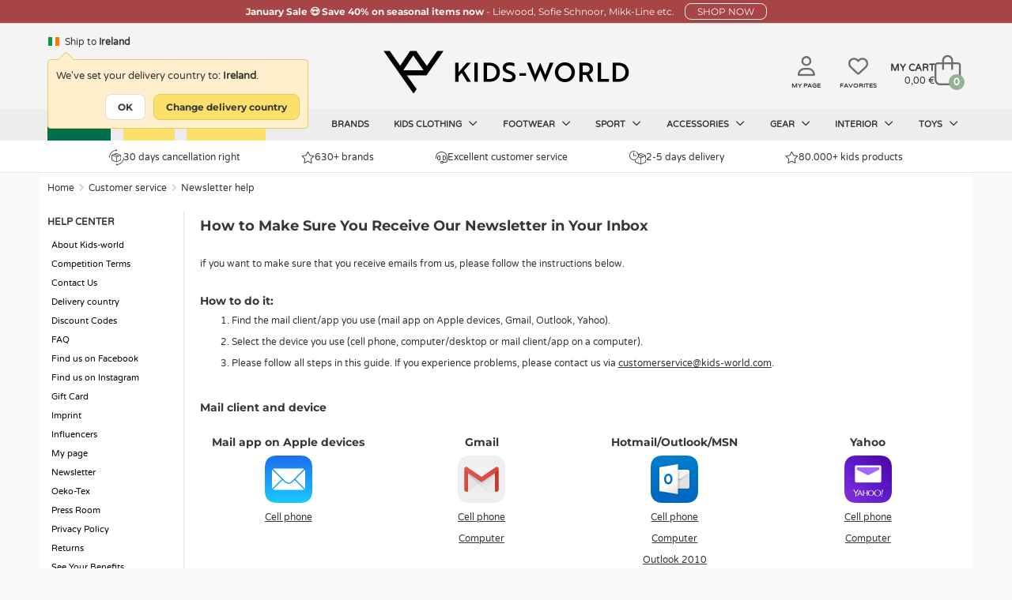

--- FILE ---
content_type: text/html; charset=UTF-8
request_url: https://www.kids-world.com/en-ie/newsletter-help.php
body_size: 16933
content:
<!DOCTYPE html>
<html dir="LTR" lang="en">
<head>
    <meta charset="utf-8">
            <meta name="viewport" content="width=1200"/>
    
            <link rel="canonical" href="https://www.kids-world.com/en-ie/newsletter-help.php" />            <link rel="alternate" hreflang="da" href="https://www.kids-world.dk/newsletter-help.php" /><link rel="alternate" hreflang="sv" href="https://www.kids-world.com/sv-se/newsletter-help.php" /><link rel="alternate" hreflang="de" href="https://www.kids-world.com/de-de/newsletter-help.php" /><link rel="alternate" hreflang="nl" href="https://www.kids-world.com/nl-nl/newsletter-help.php" /><link rel="alternate" hreflang="fi" href="https://www.kids-world.com/fi-fi/newsletter-help.php" /><link rel="alternate" hreflang="fr" href="https://www.kids-world.com/fr-fr/newsletter-help.php" /><link rel="alternate" hreflang="is" href="https://www.kids-world.com/is-is/newsletter-help.php" /><link rel="alternate" hreflang="no" href="https://www.kids-world.com/no-no/newsletter-help.php" /><link rel="alternate" hreflang="ko" href="https://www.kids-world.com/ko-kr/newsletter-help.php" /><link rel="alternate" hreflang="de-ch" href="https://www.kids-world.com/de-ch/newsletter-help.php" /><link rel="alternate" hreflang="de-at" href="https://www.kids-world.com/de-at/newsletter-help.php" /><link rel="alternate" hreflang="en-dk" href="https://www.kids-world.com/en-dk/newsletter-help.php" /><link rel="alternate" hreflang="en-no" href="https://www.kids-world.com/en-no/newsletter-help.php" /><link rel="alternate" hreflang="en-se" href="https://www.kids-world.com/en-se/newsletter-help.php" /><link rel="alternate" hreflang="en-de" href="https://www.kids-world.com/en-de/newsletter-help.php" /><link rel="alternate" hreflang="en-is" href="https://www.kids-world.com/en-is/newsletter-help.php" /><link rel="alternate" hreflang="en-us" href="https://www.kids-world.com/en-us/newsletter-help.php" /><link rel="alternate" hreflang="en-ca" href="https://www.kids-world.com/en-ca/newsletter-help.php" /><link rel="alternate" hreflang="en-jp" href="https://www.kids-world.com/en-jp/newsletter-help.php" /><link rel="alternate" hreflang="en-ch" href="https://www.kids-world.com/en-ch/newsletter-help.php" /><link rel="alternate" hreflang="en-es" href="https://www.kids-world.com/en-es/newsletter-help.php" /><link rel="alternate" hreflang="en-fi" href="https://www.kids-world.com/en-fi/newsletter-help.php" /><link rel="alternate" hreflang="en-nl" href="https://www.kids-world.com/en-nl/newsletter-help.php" /><link rel="alternate" hreflang="en-at" href="https://www.kids-world.com/en-at/newsletter-help.php" /><link rel="alternate" hreflang="en-hk" href="https://www.kids-world.com/en-hk/newsletter-help.php" /><link rel="alternate" hreflang="en-pt" href="https://www.kids-world.com/en-pt/newsletter-help.php" /><link rel="alternate" hreflang="en-nz" href="https://www.kids-world.com/en-nz/newsletter-help.php" /><link rel="alternate" hreflang="en-au" href="https://www.kids-world.com/en-au/newsletter-help.php" /><link rel="alternate" hreflang="en-it" href="https://www.kids-world.com/en-it/newsletter-help.php" /><link rel="alternate" hreflang="en-fr" href="https://www.kids-world.com/en-fr/newsletter-help.php" /><link rel="alternate" hreflang="en-be" href="https://www.kids-world.com/en-be/newsletter-help.php" /><link rel="alternate" hreflang="en-ee" href="https://www.kids-world.com/en-ee/newsletter-help.php" /><link rel="alternate" hreflang="en-lu" href="https://www.kids-world.com/en-lu/newsletter-help.php" /><link rel="alternate" hreflang="en-hu" href="https://www.kids-world.com/en-hu/newsletter-help.php" /><link rel="alternate" hreflang="en-pl" href="https://www.kids-world.com/en-pl/newsletter-help.php" /><link rel="alternate" hreflang="en-ro" href="https://www.kids-world.com/en-ro/newsletter-help.php" /><link rel="alternate" hreflang="en-lv" href="https://www.kids-world.com/en-lv/newsletter-help.php" /><link rel="alternate" hreflang="en-th" href="https://www.kids-world.com/en-th/newsletter-help.php" /><link rel="alternate" hreflang="en-lt" href="https://www.kids-world.com/en-lt/newsletter-help.php" /><link rel="alternate" hreflang="en-cz" href="https://www.kids-world.com/en-cz/newsletter-help.php" /><link rel="alternate" hreflang="en-gr" href="https://www.kids-world.com/en-gr/newsletter-help.php" /><link rel="alternate" hreflang="en-bg" href="https://www.kids-world.com/en-bg/newsletter-help.php" /><link rel="alternate" hreflang="en-hr" href="https://www.kids-world.com/en-hr/newsletter-help.php" /><link rel="alternate" hreflang="en-si" href="https://www.kids-world.com/en-si/newsletter-help.php" /><link rel="alternate" hreflang="en-sk" href="https://www.kids-world.com/en-sk/newsletter-help.php" /><link rel="alternate" hreflang="en-sg" href="https://www.kids-world.com/en-sg/newsletter-help.php" /><link rel="alternate" hreflang="fr-be" href="https://www.kids-world.com/fr-be/newsletter-help.php" /><link rel="alternate" hreflang="fr-lu" href="https://www.kids-world.com/fr-lu/newsletter-help.php" /><link rel="alternate" hreflang="is-is" href="https://www.kids-world.com/is-is/newsletter-help.php" /><link rel="alternate" hreflang="nl-be" href="https://www.kids-world.com/nl-be/newsletter-help.php" /><link rel="alternate" hreflang="no-no" href="https://www.kids-world.com/no-no/newsletter-help.php" /><link rel="alternate" hreflang="x-default" href="https://www.kids-world.com/en-ie/newsletter-help.php" />                <script>
        window.kw = window.kw || {};
        window.kw.device = "d";
        window.kw.language = {"id":"5","name":"english","code":"en","use_subfolder":"1","domain_name":"www.kids-world.com","native_urls":"1"};
        window.kw.currency = {"iso_alphabetic":"EUR","iso_numeric":"978","prefix":"","suffix":"&euro;"};
        window.kw.country = "265";
        window.kw.checkoutStartPage = "\/en-ie\/checkout_customer.php";
        window.kw.cartPage = "\/en-ie\/shopping_cart.php";
        window.kw.lang = {"ERROR_EMAIL_HAS_NO_AT":"There is no @ in the entered email","ERROR_EMAIL_HAS_SPACE":"Email must not contain spaces","ERROR_EMAIL_HAS_COMMA":"Email must not contain commas","ERROR_EMAIL_INVALID_EMAIL_EMPTY":"The email entered is empty","ERROR_EMAIL_INVALID_EMAIL":"Please check that the email has been entered correct.","yourreceivingnewsletter":"We have received your signup for the newsletter","somethingwentwrong":"Something went wrong, try again!","showLess":"Show less","showMore":"Show more","pickASize":"You must choose a size","allBrands":"All brands","verifyemailempty":"Your email must not be empty","verifyemailat":"Your email must have a @","verifyemailcomma":"Your email must not contain a comma","verifyemailspace":"Your email must not contain a space","verifyemailinvalid":"Please verify that the entered email is correct","yourinput":"You have entered","didyoumean":"Did you mean","yes":"Yes","no":"No","giftWrappingGiftNumber":"Gift no.","noServicePoints":"No parcel shops found.","gettingServicePoints":"Picking up package shops"};

            </script>
    <meta name="p:domain_verify" content="0c977826c1f7e38ac5a8529c1036b3bb"/>
    <script type="text/javascript">
                        window.dataLayer = window.dataLayer || [];
                        function gtag() {
                            dataLayer.push(arguments);
                        }
                    </script><script>gtag("set", {"first_party_collection":true,"page_design":"desktop","country_code":"IE","language_code":"EN","exp_variant_string":"KW-00000001-0000B"});</script>
            <!-- Google Tag Manager -->
            <script>!function(){"use strict";function l(e){for(var t=e,r=0,n=document.cookie.split(";");r<n.length;r++){var o=n[r].split("=");if(o[0].trim()===t)return o[1]}}function s(e){return localStorage.getItem(e)}
            function u(e){return window[e]}function d(e,t){e=document.querySelector(e);return t?null==e?void 0:e.getAttribute(t):null==e?void 0:e.textContent}
            var e=window,t=document,r="script",n="dataLayer",o="PP5HHK",a="https://gtm.kids-world.com",i="",c="uiwyirmq",E="cookie",I="cvid",v="",g=!1;
                try{var g=!!E&&(m=navigator.userAgent,!!(m=new RegExp("Version/([0-9._]+)(.*Mobile)?.*Safari.*").exec(m)))&&16.4<=parseFloat(m[1]),A="stapeUserId"===E,f=g&&!A?function(e,t,r){void 0===t&&(t="");
                var n={cookie:l,localStorage:s,jsVariable:u,cssSelector:d},t=Array.isArray(t)?t:[t];if(e&&n[e])for(var o=n[e],a=0,i=t;a<i.length;a++){var c=i[a],c=r?o(c,r):o(c);if(c)return c}else console.warn("invalid uid source",e)}(E,I,v):void 0;
                    g=g&&(!!f||A)}catch(e){console.error(e)}var m=e,E=(m[n]=m[n]||[],m[n].push({"gtm.start":(new Date).getTime(),event:"gtm.js"}),t.getElementsByTagName(r)[0]),I="dataLayer"===n?"":"&l="+n,v=f?"&bi="+encodeURIComponent(f):"",
                    A=t.createElement(r),e=g?"kp"+c:c,n=!g&&i?i:a;A.async=!0,A.src=n+"/"+e+".js?st="+o+I+v,null!=(f=E.parentNode)&&f.insertBefore(A,E)}();</script>
            <!-- End Google Tag Manager -->
            <script type="text/javascript">                                               
                window.cookieConcentEvent = new Promise( function( resolve, reject ) {                    
                    window.addEventListener("CookieInformationConsentGiven",function(event) {                    
                        const firstPopup = (document.cookie.indexOf("CookieInformationConsent=") === -1) ? true : false;
                        if(!firstPopup){
                            resolve(true);
                        }
                        else {
                            reject(true);
                        }                         
                    }, false);                                                  
                });                                
            </script><script async type="text/javascript" src="" data-consent-src="https://s.kk-resources.com/leadtag.js" data-category-consent="cookie_cat_marketing" ></script>
    <!--<meta http-equiv="X-UA-Compatible" content="IE=edge">-->

    <meta http-equiv="PICS-Label" content='(PICS-1.1 "http://www.classify.org/safesurf/" L gen true for "https://www.Kids-world.dk" r (SS~~000 1))'>
        <meta name="msvalidate.01" content="F8C5C59FC59B185653CB9CDDE3916ABE" />
    <meta name="ahrefs-site-verification" content="23c5f43921401a7b1bdb26dee6647d250ddaa05719bb9f6f0156a277927fe0c7">
    <base href="https://www.kids-world.com/">

            <link rel="preload" href="https://cdn.kids-world.com/libraries/fontawesome/kit/css/all.css?v=20230929" as="style" onload="this.rel='stylesheet'">
    
    <link rel="apple-touch-icon" sizes="57x57" href="/images/favicons/apple-touch-icon-57x57.png?v=A00wz0l3Rjz">
    <link rel="apple-touch-icon" sizes="60x60" href="/images/favicons/apple-touch-icon-60x60.png?v=A00wz0l3Rjz">
    <link rel="apple-touch-icon" sizes="72x72" href="/images/favicons/apple-touch-icon-72x72.png?v=A00wz0l3Rjz">
    <link rel="apple-touch-icon" sizes="76x76" href="/images/favicons/apple-touch-icon-76x76.png?v=A00wz0l3Rjz">
    <link rel="apple-touch-icon" sizes="114x114" href="/images/favicons/apple-touch-icon-114x114.png?v=A00wz0l3Rjz">
    <link rel="apple-touch-icon" sizes="120x120" href="/images/favicons/apple-touch-icon-120x120.png?v=A00wz0l3Rjz">
    <link rel="apple-touch-icon" sizes="144x144" href="/images/favicons/apple-touch-icon-144x144.png?v=A00wz0l3Rjz">
    <link rel="apple-touch-icon" sizes="152x152" href="/images/favicons/apple-touch-icon-152x152.png?v=A00wz0l3Rjz">
    <link rel="apple-touch-icon" sizes="180x180" href="/images/favicons/apple-touch-icon-180x180.png?v=A00wz0l3Rjz">
    <link rel="icon" type="image/png" href="/images/favicons/favicon-32x32.png?v=A00wz0l3Rjz" sizes="32x32">
    <link rel="icon" type="image/png" href="/images/favicons/android-chrome-192x192.png?v=A00wz0l3Rjz" sizes="192x192">
    <link rel="icon" type="image/png" href="/images/favicons/favicon-96x96.png?v=A00wz0l3Rjz" sizes="96x96">
    <link rel="icon" type="image/png" href="/images/favicons/favicon-16x16.png?v=A00wz0l3Rjz" sizes="16x16">
    <link rel="manifest" href="/images/favicons/manifest.json?v=A00wz0l3Rjz">
    <link rel="mask-icon" href="/images/favicons/safari-pinned-tab.svg?v=A00wz0l3Rjz" color="#5bbad5">
    <link rel="shortcut icon" href="/images/favicons/favicon.ico?v=A00wz0l3Rjz">
    <meta name="msapplication-TileColor" content="#00aba9">
    <meta name="msapplication-TileImage" content="/images/favicons/mstile-144x144.png?v=A00wz0l3Rjz">
    <meta name="msapplication-config" content="/images/favicons/browserconfig.xml?v=A00wz0l3Rjz">
    <meta name="theme-color" content="#ffffff">
    <meta name="apple-mobile-web-app-title" content="Kids-world">
    <meta name="application-name" content="Kids-world">
    <link rel="preload" href="/assets/libs/kids-world-icons/style.css" as="style" onload="this.rel='stylesheet'">

    
    <script>
        /*! loadCSS. [c]2017 Filament Group, Inc. MIT License */
        /* This file is meant as a standalone workflow for
        - testing support for link[rel=preload]
        - enabling async CSS loading in browsers that do not support rel=preload
        - applying rel preload css once loaded, whether supported or not.
        */
        (function( w ){
            "use strict";
            // rel=preload support test
            if( !w.loadCSS ){
                w.loadCSS = function(){};
            }
            // define on the loadCSS obj
            var rp = loadCSS.relpreload = {};
            // rel=preload feature support test
            // runs once and returns a function for compat purposes
            rp.support = (function(){
                var ret;
                try {
                    ret = w.document.createElement( "link" ).relList.supports( "preload" );
                } catch (e) {
                    ret = false;
                }
                return function(){
                    return ret;
                };
            })();

            // if preload isn't supported, get an asynchronous load by using a non-matching media attribute
            // then change that media back to its intended value on load
            rp.bindMediaToggle = function( link ){
                // remember existing media attr for ultimate state, or default to 'all'
                var finalMedia = link.media || "all";

                function enableStylesheet(){
                    // unbind listeners
                    if( link.addEventListener ){
                        link.removeEventListener( "load", enableStylesheet );
                    } else if( link.attachEvent ){
                        link.detachEvent( "onload", enableStylesheet );
                    }
                    link.setAttribute( "onload", null );
                    link.media = finalMedia;
                }

                // bind load handlers to enable media
                if( link.addEventListener ){
                    link.addEventListener( "load", enableStylesheet );
                } else if( link.attachEvent ){
                    link.attachEvent( "onload", enableStylesheet );
                }

                // Set rel and non-applicable media type to start an async request
                // note: timeout allows this to happen async to let rendering continue in IE
                setTimeout(function(){
                    link.rel = "stylesheet";
                    link.media = "only x";
                });
                // also enable media after 3 seconds,
                // which will catch very old browsers (android 2.x, old firefox) that don't support onload on link
                setTimeout( enableStylesheet, 3000 );
            };

            // loop through link elements in DOM
            rp.poly = function(){
                // double check this to prevent external calls from running
                if( rp.support() ){
                    return;
                }
                var links = w.document.getElementsByTagName( "link" );
                for( var i = 0; i < links.length; i++ ){
                    var link = links[ i ];
                    // qualify links to those with rel=preload and as=style attrs
                    if( link.rel === "preload" && link.getAttribute( "as" ) === "style" && !link.getAttribute( "data-loadcss" ) ){
                        // prevent rerunning on link
                        link.setAttribute( "data-loadcss", true );
                        // bind listeners to toggle media back
                        rp.bindMediaToggle( link );
                    }
                }
            };

            // if unsupported, run the polyfill
            if( !rp.support() ){
                // run once at least
                rp.poly();

                // rerun poly on an interval until onload
                var run = w.setInterval( rp.poly, 500 );
                if( w.addEventListener ){
                    w.addEventListener( "load", function(){
                        rp.poly();
                        w.clearInterval( run );
                    } );
                } else if( w.attachEvent ){
                    w.attachEvent( "onload", function(){
                        rp.poly();
                        w.clearInterval( run );
                    } );
                }
            }


            // commonjs
            if( typeof exports !== "undefined" ){
                exports.loadCSS = loadCSS;
            }
            else {
                w.loadCSS = loadCSS;
            }
        }( typeof global !== "undefined" ? global : this ) );
    </script>

    <link rel="stylesheet" href="/public/css/themes.css" media="all" charset="UTF-8">
    <link rel="stylesheet" href="/public/css/style.css" media="all" charset="UTF-8">
    
    <link rel="stylesheet" href="/public/libs/sweetalert/css/sweetalert.min.css" media="print" onload="this.media='all'">
    <noscript><link rel="stylesheet" href="/public/libs/sweetalert/css/sweetalert.min.css"></noscript>
        <script>var requirejs = { waitSeconds: 0 };</script>
    <script src='/public/js/require.js?v=202512101310'></script>
    <script async src="/public/js/change_locals.js"></script>

                
    <script async src="/public/js/main.js" charset="UTF-8"></script>
<title id="speakable-title">Newsletter Help | KW IE</title><meta id="speakable-meta-desc" name="Description" content="If you want to make sure that you receive emails from us, please follow the instructions below Kids-world IE" />    </head>
<!--[if IE ]>
<body class="ie" data-d="d" data-lang="english"><![endif]-->
<!--[if !IE]>-->
<body data-d="d" data-lang="english"><!--<![endif]-->
<input type="hidden" id="hiddenUsersLanguageValue" value="english" />
<input type="hidden" id="hiddenUsersCurrencyCode" value="EUR" />
<input type="hidden" id="hiddenUsersCurrencyPrefix" value="" />
<input type="hidden" id="hiddenUsersCurrencySuffix" value="&euro;" />
<input type="hidden" id="hiddenUsersPriceVatSuffix" value="" />
<input type="hidden" id="hiddenUsersCurrency" value="978" />

<noscript><iframe src="https://gtm.kids-world.com/ns.html?id=GTM-PP5HHK&gtm_auth=mbDJi5rmHaqeltjJFRGMmg&gtm_preview=env-2&gtm_cookies_win=x" height="0" width="0" style="display:none;visibility:hidden;"></iframe></noscript>


<div id="app" class="">
            <header id="header-section">
    
    <div id="topbanner-wrapper">
                            <a href="/en-ie/40-off-c-15144.html" class="click-counter" data-id="11500" data-type="banner">
                    <div id="topbanner-counter" class="topbanner red-banner">
                <div class="topbanner_item">
                    <b>January Sale &#128525; Save 40% on seasonal items now </b>                     -                     Liewood, Sofie Schnoor, Mikk-Line etc.                     <span class="button button-small">SHOP NOW</span>                </div>
                <input type="hidden" name="topBannerTitle" value="January Sale &#128525; Save 40% on seasonal items now" />
                <input type="hidden" name="topBannerText" value="Liewood, Sofie Schnoor, Mikk-Line etc." />
                <input type="hidden" name="topBannerDesign" value="red" />
                <input type="hidden" name="topBannerUrl" value="/en-ie/40-off-c-15144.html" />
            </div>
                    </a>
            </div>


<style>
    #topbanner-countdown {
        background-color: #303034;
        color: #ffffff;
        display: inline-grid;
        grid-template-columns: auto auto auto auto;
        gap: 0 10px;
        line-height: 1;
        padding: 2px 10px;
        position: relative;
        top: -6px;
        font-size: 10px;
        font-weight: normal;
        border-radius: 3px;
            }
</style>
        <div class="header">
        <div class="header-inner">
            <div class="header-lang">
                                    <div id="changeLocals">
    <div class="change-locals change-locals--header ">
        <button class="change-locals__btn" onclick="toggleClassHiddenByElementId('changeLocalsModal', true);toggleClassHiddenByElementId('changeLocalsNotification', false);">
            <img src="./images/blank.png" alt="IE-flag" data-src="https://cdn.kids-world.com/images/flags/16/IE.png" width="16" height="16" />
            <span>Ship to</span>
            <strong>Ireland</strong>
        </button>
                <div class="change-locals__notification " id="changeLocalsNotification">
            <div class="notification__body">
                <p>We've set your delivery country to: <strong>Ireland</strong>.</p>
                <div class="notification__action">
                    <button class="button button--primary" onclick="toggleClassHiddenByElementId('changeLocalsNotification', false);">OK</button>
                    <button class="button button--secondary" onclick="toggleClassHiddenByElementId('changeLocalsNotification', false);toggleClassHiddenByElementId('changeLocalsModal', true);">Change delivery country</button>
                </div>
            </div>
        </div>
            </div>
</div>
                            </div>
                            <div class="header-search search">
                                            <form id="quicksearchForm" name="quick_find" action="/en-ie/advanced_search_result.php" method="get" class="searchBox header-search__form">
                            <div class="header-search__group search-input-group">
                                <input id="quicksearchInput" autocomplete="off" class="header-search__input" name="keywords" value="" placeholder="Search for products">
                                <button aria-label="Search" id="quicksearchSubmit" type="submit" class="header-search__button">
                                    <i class="fa-regular fa-magnifying-glass"></i>
                                </button>
                            </div>
                        </form>
                                    </div>
            
            <div class="header-brand">
                <a class="header-brand__logo" href="/en-ie/" aria-label="Kids-world">
                    <i class="kw-logo"></i>
                </a>
            </div>
            <div class="header-utils">
                                    <a href="/en-ie/my-page.php" class="header-utils__login">
                        <i class="fa-regular fa-user"></i>
                        <span class="txt">My page</span>
                    </a>
                    <a href="/en-ie/favorites.php" class="header-utils__favorites">
                        <i class="fa-regular fa-heart"></i>
                        <span class="txt">Favorites</span>
                    </a>
                                <div class="header-utils__cart">
                    
<div id="cartTop" class="cart-top">

    <div class="cart-top-mini">
        <a href="/en-ie/shopping_cart.php">
            <div class="cart-top-mini__inner">
                                    <span class="cart-top-mini__info">
                        <span class="cart-top-mini__info-headline">My Cart</span>
                        <span class="cart-top-mini__info-total"><span id="cartTopTotal">0,00 &euro;</span></span>
                    </span>
                                <span class="cart-top-mini__gfx">
                    <span id="cartTopCount" class="cart-top-mini__gfx-count">0</span>
                    <i class="fa-light fa-bag-shopping"></i>
                </span>
            </div>
        </a>
    </div>

            <!-- Show on hover -->
        <div class="cart-top-dropdown hidden">
        <div class="body">
            <ul class="cart-products" id="carttop-products">
                            </ul>
            <div class="cart-empty hidden">Your shopping cart is empty!</div>
        </div>
        <div class="total-price">
            <span class="cart-total-label">Total excl. shipping</span>
            <span class="cart-total">
                <span id="cartDropdownTotal">
                    0,00 &euro;                </span>
            </span>
            <div  class="cart-top-dropdown__redeemcodes" id="viewCartTopRedeemcodes">
                            </div>
        </div>
        <div class="footer">
            <div class="points">
                            <div class="point">
                    <span class="icon"><i class="kw-return"></i></span>
                    <span class="text">
                        30 days cancellation right                    </span>
                </div>
                            <div class="point">
                    <span class="icon"><i class="kw-delivery-time"></i></span>
                    <span class="text">
                        Fast shipping                    </span>
                </div>
                            <div class="point">
                    <span class="icon"><img alt="Excellent customer service" src="/public/images/customerservice_icons/sedinefordele.png" width="25" height="25"></span>
                    <span class="text">
                        Excellent customer service                    </span>
                </div>
                            <div class="point">
                    <span class="icon"><i class="fal fa-star"></i></span>
                    <span class="text">
                        80.000+ kids products                    </span>
                </div>
                        </div>
            <div class="row buttons text-right">
                                <a href="/en-ie/shopping_cart.php" class="cart-top-button button success">
                    <i class="kw-cart"></i> Go to cart                </a>
            </div>
        </div>
    </div>
    </div>                </div>
            </div>

                        <!--  quicksearch--shown -->
<section id="quicksearch-section">
    <div class="quicksearch-header">
        <ul>
            <li><p>Your search</p></li>
            <li class="designers-toplvl"><p id="quicksearchHeaderSubmit" class="quicksearch-header__submit-btn">See all results&nbsp;(<span class="count quicksearchNumberOfResults"></span>)</p></li>
        </ul>
    </div>
    <div class="quicksearch">
        <aside class="quicksearch__col quicksearch__col--aside">
            <div class="quicksearch-area quicksearch-predictions">
                <div id="quicksearchPredictions"></div>
            </div>
            <div class="quicksearch-area quicksearch-popsearchterms">
                <div id="quicksearchPopSearchTerms">
                    
    <b class="quicksearch-area__header">Popular searches</b>
    <div id="quicksearchPopSearchTermsResults" class="quicksearch-area__results quicksearch-popsearchterms__results">
        <ul class="quicksearch-area__results__list popsearchterms">
                                        <li class="quicksearch-area__results__list-item popsearchterms">
                                <a href="/en-ie/advanced_search_result.php?keywords=name+it">
                                    Name It                                </a>
                            </li>
                                                    <li class="quicksearch-area__results__list-item popsearchterms">
                                <a href="/en-ie/advanced_search_result.php?keywords=hummel">
                                    Hummel                                </a>
                            </li>
                                                    <li class="quicksearch-area__results__list-item popsearchterms">
                                <a href="/en-ie/advanced_search_result.php?keywords=mikk-line">
                                    Mikk-Line                                </a>
                            </li>
                                                    <li class="quicksearch-area__results__list-item popsearchterms">
                                <a href="/en-ie/advanced_search_result.php?keywords=minymo">
                                    Minymo                                </a>
                            </li>
                                                    <li class="quicksearch-area__results__list-item popsearchterms">
                                <a href="/en-ie/advanced_search_result.php?keywords=snowsuit">
                                    Snowsuit                                </a>
                            </li>
                                                    <li class="quicksearch-area__results__list-item popsearchterms">
                                <a href="/en-ie/advanced_search_result.php?keywords=winter+boots">
                                    Winter Boots                                </a>
                            </li>
                                                    <li class="quicksearch-area__results__list-item popsearchterms">
                                <a href="/en-ie/advanced_search_result.php?keywords=winter+coat">
                                    Winter Coat                                </a>
                            </li>
                                                    <li class="quicksearch-area__results__list-item popsearchterms">
                                <a href="/en-ie/advanced_search_result.php?keywords=soft+toys">
                                    Soft Toys                                </a>
                            </li>
                                </ul>
    </div>
                </div>
            </div>
            <!--<div class="quicksearch-area quicksearch-categories">
                <div id="quicksearchCategories"></div>
            </div>-->
            <div class="quicksearch-area quicksearch-brands">
                <div id="quicksearchBrands"></div>
            </div>
        </aside>
        <main class="quicksearch__col quicksearch__col--main">
            <div class="quicksearch-area quicksearch-products">
                <b class="quicksearch-area__header">
                    Products                    <button type="button" id="quicksearchAreaHeaderBtnClose" class="quicksearch-area__header-close"><i class="fa-regular fa-xmark" aria-hidden="true"></i></button>
                </b>
                <div id="quicksearchProducts"></div>
                <div class="quicksearch-products__footer">
                    <button type="button" class="quicksearch-products__footer-btn" id="quicksearchProductsSubmit">See all results<span class="count quicksearchNumberOfResults"></span></button>
                </div>
            </div>
        </main>
    </div>
</section>                    </div>
    </div>
    <div id="main-navigation">
    <nav id="top-navigation">
        <ul class="top-navigation-ul">
                        												
					<li  class="nav-item--green"  data-index="50619" data-showDropDown="0" >
                        <a href="/en-ie/costumes.php" data-toplevel="50619" data-level="1" data-groupid="-1">
                            Costumes                                                    </a>
					</li>
														
					<li  class="nav-item--yellowSale"  data-index="15144" data-showDropDown="1" >
                        <a href="/en-ie/40-off-c-15144.html" data-toplevel="15144" data-level="1" data-groupid="-1">
                            40% OFF                                                    </a>
					</li>
														
					<li  class="nav-item--yellowSale"  data-index="611" data-showDropDown="0" >
                        <a href="/en-ie/january-sale-c-611.html" data-toplevel="611" data-level="1" data-groupid="-1">
                            January Sale                                                    </a>
					</li>
														
					<li  data-index="3232" data-showDropDown="0" >
                        <a href="/en-ie/products_new.php" data-toplevel="3232" data-level="1" data-groupid="-1">
                            New                                                    </a>
					</li>
														
					<li  data-index="3231" data-showDropDown="0" >
                        <a href="/en-ie/list.php" data-toplevel="3231" data-level="1" data-groupid="-1">
                            Brands                                                    </a>
					</li>
														
					<li  data-index="3229" data-showDropDown="1" >
                        <a href="/en-ie/kids-clothing-c-3226_3229.html" data-toplevel="3229" data-level="1" data-groupid="-1">
                            Kids clothing                            <i class="fa-regular fa-angle-down"></i>                        </a>
					</li>
														
					<li  data-index="2313" data-showDropDown="1" >
                        <a href="/en-ie/footwear-c-3226_2313.html" data-toplevel="2313" data-level="1" data-groupid="-1">
                            Footwear                            <i class="fa-regular fa-angle-down"></i>                        </a>
					</li>
														
					<li  data-index="8821" data-showDropDown="1" >
                        <a href="/en-ie/sport.php" data-toplevel="8821" data-level="1" data-groupid="-1">
                            Sport                            <i class="fa-regular fa-angle-down"></i>                        </a>
					</li>
														
					<li  data-index="3233" data-showDropDown="1" >
                        <a href="/en-ie/accessories.php" data-toplevel="3233" data-level="1" data-groupid="-1">
                            Accessories                            <i class="fa-regular fa-angle-down"></i>                        </a>
					</li>
														
					<li  data-index="3227" data-showDropDown="1" >
                        <a href="/en-ie/gear.php" data-toplevel="3227" data-level="1" data-groupid="-1">
                            Gear                            <i class="fa-regular fa-angle-down"></i>                        </a>
					</li>
														
					<li  data-index="3230" data-showDropDown="1" >
                        <a href="/en-ie/interior.php" data-toplevel="3230" data-level="1" data-groupid="-1">
                            Interior                            <i class="fa-regular fa-angle-down"></i>                        </a>
					</li>
														
					<li  data-index="123" data-showDropDown="1" >
                        <a href="/en-ie/toys.php" data-toplevel="123" data-level="1" data-groupid="-1">
                            Toys                            <i class="fa-regular fa-angle-down"></i>                        </a>
					</li>
													<li class="after" style="line-height: 1px; font-size: 1px;"></li>
			        </ul>

    </nav>
    <div id="navigation-dropdown" class="hidden"></div>
</div>
    
<div class="main-usp">
    <div class="main-usp__inner">
                    <div>
                <a href="/en-ie/returns.php"><i class="kw-return"></i> 30 days cancellation right</a>
            </div>
                    <div>
                <a href="/en-ie/list.php?catId=3231"><i class="fal fa-star"></i> 630+ brands</a>
            </div>
                    <div>
                <a href="/en-ie/customerservice.php"><i class="fal fa-headset"></i> Excellent customer service</a>
            </div>
                    <div>
                <a href="/en-ie/shipping-and-delivery.php"><i class="kw-delivery-time"></i> 2-5 days delivery</a>
            </div>
                    <div>
                <a href="/en-ie/list.php?catId=3231"><i class="fal fa-star"></i> 80.000+ kids products</a>
            </div>
            </div>
</div></header>

    
    <main class="container content">
        <ol class="breadcrumb"><li><a href="/en-ie/">Home</a></li><li><a href="/en-ie/customerservice.php">Customer service</a></li><li><a href="/en-ie/newsletter-help.php">Newsletter help</a></li></ol><script type="application/ld+json">{"@context":"https:\/\/schema.org","@type":"BreadcrumbList","numberOfItems":3,"itemListElement":[{"@type":"ListItem","position":1,"item":{"name":"Home","@id":"\/en-ie\/"}},{"@type":"ListItem","position":2,"item":{"name":"Customer service","@id":"\/en-ie\/customerservice.php"}},{"@type":"ListItem","position":3,"item":{"name":"Newsletter help"}}]}</script>        <!-- Overwrite the layout file -->

<div class="page-content customer-service">
            <div class="left-menu">
            <ul class="">
            <li><strong>Help center</strong></li>
            <li><a  href="/en-ie/about-us.php">About Kids-world</a></li><li><a  href="/en-ie/competition-terms.php">Competition Terms</a></li><li><a  href="/en-ie/contact_us.php">Contact Us</a></li><li><a  href="/en-ie/delivery-country.php">Delivery country</a></li><li><a  href="/en-ie/discount-codes.php">Discount Codes</a></li><li><a  href="/en-ie/faq.php">FAQ</a></li><li><a  href="https://www.facebook.com/kidsworldEN">Find us on Facebook</a></li><li><a  href="https://www.instagram.com/kidsworld_com/">Find us on Instagram</a></li><li><a  href="/en-ie/gift-card-c-409.html">Gift Card</a></li><li><a  href="/en-ie/imprint.php">Imprint</a></li><li><a  href="/en-ie/influencers.php">Influencers</a></li><li><a  href="/en-ie/my-page.php">My page</a></li><li><a  href="/en-ie/newsletters.php">Newsletter</a></li><li><a  href="/en-ie/oekotex.php">Oeko-Tex</a></li><li><a  href="/en-ie/press-room.php">Press Room</a></li><li><a  href="/en-ie/privacy-policy.php">Privacy Policy</a></li><li><a  href="/en-ie/returns.php">Returns</a></li><li><a  href="/en-ie/benefits.php">See Your Benefits</a></li><li><a  href="/en-ie/shipping-and-delivery.php">Shipping and Delivery</a></li><li><a  href="/en-ie/size-guide.php">Size guides</a></li><li><a  href="/en-ie/terms-and-conditions.php">Terms and Conditions</a></li>        </ul>
    </div>    
    <div class="content">
        <section>
            <div class="flex-row">
                <div class="flex-column">
                    <h1>How to Make Sure You Receive Our Newsletter in Your Inbox</h1>                </div>
            </div class="flex-row">
            <div class="flex-row">
                <div class="flex-column">
                    <p>if you want to make sure that you receive emails from us, please follow the instructions below.</p>                </div>
            </div>
            <div class="flex-row">
                <div class="flex-column">
                    <h2>How to do it:</h2>                    <ol>
<li>Find the mail client/app you use (mail app on Apple devices, Gmail, Outlook, Yahoo).</li>
<li>Select the device you use (cell phone, computer/desktop or mail client/app on a computer).</li>
<li>Please follow all steps in this guide. If you experience problems, please contact us via <a href="mailto:customerservice@kids-world.com">customerservice@kids-world.com</a>.</li>
</ol>                </div>
            </div>
        </section>
        <section>
            <div class="flex-row">
                <div class="flex-column">
                    <h2>Mail client and device</h2>                </div>
            </div>
            <div class="flex-row">
                <div class="flex-column">
                    <div class="center">
                        <h3 class="center">Mail app on Apple devices</h3>                        <img src="public/images/customer-service/mail-ikon.png" width="60">
                        <ul class="menu">
                            <li><a href="newsletter-help.php#apple-app">Cell phone</a></li>
                        </ul>
                    </div>
                </div>
                <div class="flex-column">
                    <div class="center">
                        <h3 class="center">Gmail</h3>                        <img src="public/images/customer-service/gmail-ikon.png" width="60">
                        <ul class="menu">
                            <li><a href="newsletter-help.php#gmail-app">Cell phone</a></li>
                            <li><a href="newsletter-help.php#gmail-browser">Computer</a></li>
                        </ul>
                    </div>
                </div>
                <div class="flex-column">
                    <div class="center">
                        <h3 class="center">Hotmail/Outlook/MSN</h3>                        <img src="public/images/customer-service/outlook-ikon.png" width="60">
                        <ul class="menu">
                            <li><a href="newsletter-help.php#outlook-app">Cell phone</a></li>
                            <li><a href="newsletter-help.php#outlook-browser">Computer</a></li>
                            <li><a href="newsletter-help.php#outlook-2010">Outlook 2010</a></li>
                        </ul>
                    </div>
                </div>
                <div class="flex-column">
                    <div class="center">
                        <h3 class="center">Yahoo</h3>                        <img src="public/images/customer-service/yahoo-ikon.png" width="60">
                        <ul class="menu">
                            <li><a href="newsletter-help.php#yahoo-app">Cell phone</a></li>
                            <li><a href="newsletter-help.php#yahoo-browser">Computer</a></li>
                        </ul>
                    </div>
                </div>
            </div>
        </section>
        <span id="apple-app"></span>
        <section class="newsletter-help">
            <div class="flex-row">
                <div class="flex-column">
                    <h2>Mail app on Apple products</h2>                </div>
            </div>
            <div class="flex-row">
                <div class="flex-column">
                    <ol>
<li>Open an email that you have received from us using Mail programme/app.</li>
<li>Click on <strong>Kids-world</strong>, listed as sender of the email.</li>
<li>Click on <strong>"Create new contact"</strong> &rarr; Click <strong>"OK"</strong>.</li>
<li>You also have to add us to your VIP list, which is also done here by clicking on <strong>"Add to VIP"</strong>.</li>
</ol>
                </div>
                <div class="flex-column">
                    <div class="flex-row">
                        <div class="flex-column">
                                                    </div>
                    </div>
                    <div class="flex-row">
                        <div class="flex-column">
                                                    </div>
                        <div class="flex-column">
                                                    </div>
                    </div>
                </div>
            </div>
            <div class="flex-row">
                <div class="flex-column">
                    <div class="center">
                        <p>Was this guide usefull?</p><input type="button" id="newsletter-help-apple-app-yes" class="newsletter-help-feedback" value="Yes"><input type="button" id="newsletter-help-apple-app-no" class="newsletter-help-feedback" value="No">
                    </div>
                </div>
            </div>
        </section>
        <span id="gmail-app"></span>
        <section class="newsletter-help">
            <div class="flex-row">
                <div class="flex-column">
                    <h2>Gmail app on your cell phone</h2>                </div>
            </div>
            <div class="flex-row">
                <div class="flex-column">
                    <ol>
<li>Add <strong><a href="mailto:customerservice@kids-world.com">customerservice@kids-world.com</a></strong> to your contact list <a href="https://contacts.google.com/?hl=da&amp;tab=mC" target="_blank" rel="nofollow noopener">using this link</a>.</li>
<li>Click <strong>Create contact</strong> or click on this icon <img src="public/images/customer-service/gmail-app-tilfoej.png" />.</li>
<li>Add name and <a href="mailto:customerservice@kids-world.com">customerservice@kids-world.com</a> &rarr; Click <strong>"Save"</strong>.</li>
</ol>
<p>If our email does not reside in your <strong>"inbox"</strong> folder, you should do the following:</p>
<ol>
<li>Open an email from us (please also look in your spam folder).</li>
<li>Click on <strong>the three dots</strong> <img src="public/images/customer-service/gmail-app-tre-prikker.png" />.</li>
<li>Click on <strong>"Not spam"</strong> or <strong>"Move to inbox"</strong>.</li>
</ol>                </div>
            <div class="flex-row">
                <div class="flex-column">
                                    </div>
                <div class="flex-column">
                                    </div>
            </div>
            </div>
            <div class="flex-row">
                <div class="flex-column">
                    <div class="center">
                        <p>Was this guide usefull?</p><input type="button" id="newsletter-help-gmail-app-yes" class="newsletter-help-feedback" value="Yes"><input type="button" id="newsletter-help-gmail-app-no" class="newsletter-help-feedback" value="No">
                    </div>
                </div>
            </div>
        </section>
        <span id="gmail-browser"></span>
        <section class="newsletter-help">
            <div class="flex-row">
                <div class="flex-column">
                    <h2>Gmail in web browser on your computer</h2>                </div>
            </div>
            <div class="flex-row">
                <div class="flex-column">
                    <ol>
<li>Find an email from us. If it resides in <strong>"Social network"</strong> or <strong>"Promotions"</strong>, you must first right-click on the email &rarr; Move your mouse over <strong>"Move to tap"</strong> &rarr; click on <strong>"Primary"</strong>.</li>
<li>Now open the email from us.</li>
<li>Click on <strong>the three dots</strong> <img src="public/images/customer-service/gmail-browser-tre-prikker.png" />.</li>
<li>In the small windows please click on <strong>"Add Kids-world to you contacts\' list"</strong>.</li>
<li>You can also add Kids-world to you list of contacts <a href="https://contacts.google.com/?hl=da&amp;tab=mC" target="_blank" rel="nofollow noopener">here</a>. Click on <strong>"Create contact"</strong> &rarr; Type in name and email &rarr; Click <strong>"Save"</strong>.</li>
</ol>                </div>
                <div class="flex-column">
                    <div class="flex-row">
                        <div class="flex-column">
                                                    </div>
                    </div>
                    <div class="flex-row">
                        <div class="flex-column">
                                                    </div>
                    </div>
                </div>
            </div>
            <div class="flex-row">
                <div class="flex-column">
                    <div class="center">
                        <p>Was this guide usefull?</p><input type="button" id="newsletter-help-gmail-browser-yes" class="newsletter-help-feedback" value="Yes"><input type="button" id="newsletter-help-gmail-browser-no" class="newsletter-help-feedback" value="No">
                    </div>
                </div>
            </div>
        </section>
        <span id="outlook-app"></span>
        <section class="newsletter-help">
            <div class="flex-row">
                <div class="flex-column"><h2>Outlook app on your cell phone</h2></div>
            </div>
            <div class="flex-row">
                <div class="flex-column">
                    <ol>
<li>Open an email from us in your inbox (or e.g. your spam folder).</li>
<li>Click on <strong>the three dots</strong> <img src="public/images/customer-service/outlook-app-tre-prikker.png" />.</li>
<li>In the window please click<strong>"Move to inbox"</strong>.</li>
</ol>
<p><em>Log into Outlook using a computer as the next steps cannot be conducted on a cell phone.</em></p>
<ol>
<li>Click on <strong>the three dots</strong> <img src="public/images/customer-service/outlook-browser-tre-prikker.png" />.</li>
<li>In the small windows click on <strong>"Add to trusted senders".</strong></li>
<li>In the same small window now click on <strong>"Create rule"</strong>.</li>
<li>Select <strong>"Inbox"</strong> &rarr; click on <strong>"OK"</strong>, this way emails from us will be sent to your primary inbox.</li>
</ol>                </div>
                <div class="flex-column"></div>            </div>
            <div class="flex-row">
                <div class="flex-column">
                    <div class="center">
                        <p>Was this guide usefull?</p><input type="button" id="newsletter-help-outlook-app-yes" class="newsletter-help-feedback" value="Yes"><input type="button" id="newsletter-help-outlook-app-no" class="newsletter-help-feedback" value="No">
                    </div>
                </div>
            </div>
        </section>
        <span id="outlook-browser"></span>
        <section class="newsletter-help">
            <div class="flex-row">
                <div class="flex-column">
                    <h2>Outlook in web browser on your computer</h2>                </div>
            </div>
            <div class="flex-row">
                <div class="flex-column">
                    <ol>
<li>Open an email from us.</li>
<li>Click on <strong>the three dots</strong> <img src="public/images/customer-service/outlook-browser-tre-prikker.png" />.</li>
<li>In the small windows click on <strong>"Add to Trusted senders".</strong></li>
<li>In the same windows, now click on <strong>"Create rule"</strong>.</li>
<li>Select <strong>"Inbox"</strong> and click on <strong>"OK"</strong>, this way emails from us will be sent to your primary inbox.</li>
</ol>                </div>
                <div class="flex-column">
                    <div class="flex-row">
                        <div class="flex-column">
                                                    </div>
                    </div>
                    <div class="flex-row">
                        <div class="flex-column">
                                                    </div>
                    </div>
                </div>
            </div>
            <div class="flex-row">
                <div class="flex-column">
                    <div class="center">
                        <p>Was this guide usefull?</p><input type="button" id="newsletter-help-outlook-browser-yes" class="newsletter-help-feedback" value="Yes"><input type="button" id="newsletter-help-outlook-browser-no" class="newsletter-help-feedback" value="No">
                    </div>
                </div>
            </div>
        </section>
        <span id="outlook-2010"></span>
        <section class="newsletter-help">
            <div class="flex-row">
                <div class="flex-column">
                    <h2>Outlook 2010 on a computer</h2>                </div>
            </div>
            <div class="flex-row">
                <div class="flex-column">
                    <ol>
<li>Open an email from us that resides in your inbox or spam folder.</li>
<li>Right-click or double-click on Kids-world in the line <strong>From</strong>.</li>
<li>Click on &rarr; select <strong>"Add to contacts in Outlook"</strong>.</li>
</ol>                </div>
                <div class="flex-column">
                    <div class="flex-row">
                        <div class="flex-column">
                                                    </div>
                    </div>
                </div>
            </div>
            <div class="flex-row">
                <div class="flex-column">
                    <div class="center">
                        <p>Was this guide usefull?</p><input type="button" id="newsletter-help-outlook-desktop-yes" class="newsletter-help-feedback" value="Yes"><input type="button" id="newsletter-help-outlook-desktop-no" class="newsletter-help-feedback" value="No">
                    </div>
                </div>
            </div>
        </section>
        <span id="yahoo-app"></span>
        <section class="newsletter-help">
            <div class="flex-row">
                <div class="flex-column">
                    <h2>Yahoo app on cell phone</h2>                </div>
            </div>
            <div class="flex-row">
                <div class="flex-column">
                    <div class="note">
<p>It is not possible to create, edit nor deleted contacts using the Yahoo-app, thus please log into your Yahoo account from a computer and add <strong><a href="mailto:customerservice@kids-world.com">customerservice@kids-world.com</a></strong> to your Yahoo contacts. Then please follow the steps in this guide <strong>Yahoo in web browser on computer</strong>.</p>
</div>                </div>
            </div>
            <div class="flex-row">
                <div class="flex-column">
                    <div class="center">
                        <p>Was this guide usefull?</p><input type="button" id="newsletter-help-yahoo-app-yes" class="newsletter-help-feedback" value="Yes"><input type="button" id="newsletter-help-yahoo-app-no" class="newsletter-help-feedback" value="No">
                    </div>
                </div>
            </div>
        </section>
        <span id="yahoo-browser"></span>
        <section class="newsletter-help">
            <div class="flex-row">
                <div class="flex-column">
                    <h2>Yahoo in web browser on a computer</h2>                </div>
            </div>
            <div class="flex-row">
                <div class="flex-column">
                    <ol>
<li>Click on <strong>the contact icon</strong> <img src="public/images/customer-service/yahoo-browser-kontakt-ikon.png" /> (is often placed in the upper right corner).</li>
<li>Click on <strong>"New contact"</strong>.</li>
<li>Add name and <strong><a href="mailto:customerservice@kids-world.com">customerservice@kids-world.com</a></strong> &rarr; Click <strong>"Save"</strong>.</li>
</ol>                </div>
                <div class="flex-column">
                    <div class="flex-row">
                        <div class="flex-column">
                                                    </div>
                    </div>
                </div>
            </div>
            <div class="flex-row">
                <div class="flex-column">
                    <div class="center">
                        <p>Was this guide usefull?</p><input type="button" id="newsletter-help-yahoo-browser-yes" class="newsletter-help-feedback" value="Yes"><input type="button" id="newsletter-help-yahoo-browser-no" class="newsletter-help-feedback" value="No">
                    </div>
                </div>
            </div>
        </section>
    </div>
</div>

<script>
    $('.newsletter-help-feedback').click(function(){
        swal({
            title: 'Thank you for your feedback!',
            text: '',
            showCancelButton: false,
            confirmButtonColor: "#ccebd6",
            confirmButtonText: "Ok",
            closeOnConfirm: true
        });
    });
</script>



    </main>

            <section id="newsletter-signup-section" data-nosnippet>
    <div class="newsletter-signup newsletter-signup--footer" style="--newsletter-signup-bg-color: #D1AD85;">
        <div class="newsletter-signup-content" style="background-image: url(https://cdn.kids-world.com/images/static/newsletter-signup.webp);">
            <div class="newsletter-signup-content__inner">
                <h3>Win a 150 &euro; Gift Card</h3>
<h4>Every month we draw a winner, among all our newsletter subscribers.</h4>                                    <div class="newsletter-signup-content__group">
                        <input name="newsletter" type="email" id="newsletteremailfooter" value="" placeholder="Enter your email address" size="22">
                        <input type="hidden" name="signupSource" id="signupSource" value="FOOTER" />
                        <button id="newsletterFooterSignup">Sign Up</button>
                    </div>
                                <p>By subscribing to our newsletter, you will be notified about current campaigns and new products, as well as gain inspiration for your personal collection of clothing.</p>            </div>
        </div>
        <div class="newsletter-signup-streamer">
            <div class="newsletter-signup-streamer__inner">
                <p>We submit the newsletter several times each week. When you subscribe you accept our <a href="/en-ie/privacy-policy.php">data privacy policy</a></p>            </div>
        </div>
    </div>
</section>        
<footer id="footer-section" data-nosnippet>
    <div class="footer ">
                    <div class="footer-contact" style="--area: contact;">
                <div class="footer-contact__item">
                    <h5 class="footer-contact__headline"><a href="/en-ie/contact_us.php">Contact</a></h5>
                    <p>Email: <a href="mailto:customerservice@kids-world.com">customerservice@kids-world.com</a></p>
                    <p>Phone: <a style="display: inline-block;" href="tel:004532173575">(+45) 32 17 35 75</a></p>
                </div>
                <div class="footer-contact__item ">
                    <h6 class="footer-contact__headline footer-contact__headline--sub">Phone Hours</h6>
                    <p><span class="days">Mon-Fri:</span> <span>08:00 - 20:00 CET</span></p>
                    <p><span class="days">Sat-Sun:</span> <span>09:00 - 15:00 CET</span></p>
                                    </div>
                                                <div class="footer-contact__item">
                    <p>Kids-world ApS<br />VAT: DK44169134</p>
                </div>
            </div>

            <div class="footer-links footer-links--service" style="--area: service;">
                <h5 class="footer-links__headline" data-collapse-toggle="this">Customer service</h5>
                <ul class="footer-links__list">
                    <li><a href="/en-ie/contact_us.php">Contact Us</a></li><li><a href="/en-ie/shipping-and-delivery.php">Shipping and Delivery</a></li><li><a href="/en-ie/returns.php">Returns</a></li><li><a href="/en-ie/my-page.php">Order History</a></li><li><a href="/en-ie/customerservice.php">Help center</a></li><li><a href="/en-ie/size-guide.php">Size guides</a></li>                </ul>
            </div>
            <div class="footer-links footer-links--info" style="--area: info;">
                <h5 class="footer-links__headline" data-collapse-toggle="this">Information</h5>
                <ul class="footer-links__list">
                    <li><a href="/en-ie/about-us.php">About Kids-world</a></li><li><a href="/en-ie/jobs.php">Jobs</a></li><li><a href="/en-ie/press-room.php">Press Room</a></li><li><a href="/en-ie/faq.php">FAQ</a></li><li><a href="/en-ie/newsletters.php">Unsubscribe Newsletter</a></li>                </ul>
            </div>

            <div class="footer-lang" style="--area: lang;">
                                    <h5 class="footer-lang__headline">Delivery country</h5>
                                <div id="changeLocals">
    <div class="change-locals change-locals--footer ">
        <button class="change-locals__btn" onclick="toggleClassHiddenByElementId('changeLocalsModal', true);toggleClassHiddenByElementId('changeLocalsNotification', false);">
            <img src="./images/blank.png" alt="IE-flag" data-src="https://cdn.kids-world.com/images/flags/16/IE.png" width="16" height="16" />
            <span>Ship to</span>
            <strong>Ireland</strong>
        </button>
            </div>
</div>
            </div>

            <div class="footer-logos footer-logos--payment" style="--area: payment;">
                <h5 class="footer-logos__headline">Secure payment</h5>
                <ul class="footer-logos__list">
                    <li class="footer-logos__item"><img src="https://cdn.kids-world.com/images/payment_methods/visa.png" alt="Pay with card" loading="lazy"></li><li class="footer-logos__item"><img src="https://cdn.kids-world.com/images/payment_methods/mastercard.png" alt="Pay with card" loading="lazy"></li><li class="footer-logos__item"><img src="https://cdn.kids-world.com/images/payment_methods/google-pay.png" alt="Google Pay" loading="lazy"></li><li class="footer-logos__item"><img src="https://cdn.kids-world.com/images/payment_methods/apple-pay.png" alt="Apple Pay" loading="lazy"></li><li class="footer-logos__item"><img src="https://cdn.kids-world.com/images/payment_methods/paypal.png" alt="PayPal" loading="lazy"></li>                </ul>
            </div>
            <div class="footer-logos footer-logos--delivery" style="--area: delivery;">
                <h5 class="footer-logos__headline">Fast delivery</h5>
                <ul class="footer-logos__list">
                    <li class="footer-logos__item" data-id="15"><img src="https://cdn.kids-world.com/images/shipping_methods/dhl.png" alt="Shipped to your door" loading="lazy"></li>                </ul>
            </div>
            <div class="footer-logos footer-logos--trade" style="--area: trade;">
                <h5 class="footer-logos__headline">Safe trade</h5>
                <ul class="footer-logos__list">
                    <li class="footer-logos__item"><a href="https://www.google.com/storepages?q=kids-world.dk&c=dk&v=19&so=NEWEST#reviews" target="_blank" ><img alt="logos" src="https://cdn.kids-world.com/images/static/google-reviews-icon.png" loading="lazy"></a></li>
                                                                <li class="footer-logos__item">
                            <a target="_blank" href="https://www.co2neutralwebsite.com/certificate/7793/en" title="CO2 Neutral Website">
                                <img alt="CO2 Neutral Website" src="https://assets.co2neutralwebsite.com/icons/logo/regular_en.svg" width="53" height="25">
                            </a>
                        </li>
                                    </ul>
            </div>
            <div class="footer-logos footer-logos--socials" style="--area: socials;">
                <h5 class="footer-logos__headline">Follow us on:</h5>
                <ul class="footer-logos__list">
                    <li class="footer-logos__item footer-logos__item--facebook"><a href="https://www.facebook.com/kidsworldEN" title="Facebook"><i class="kw-facebook"></i></a></li>
                    <li class="footer-logos__item footer-logos__item--instagram"><a href="https://www.instagram.com/kidsworld_com/" title="Instagram"><i class="kw-instagram"></i></a></li>
                    <li class="footer-logos__item footer-logos__item--linkedin"><a href="https://www.linkedin.com/company/kids-world.dk" title="LinkedIn"><i class="kw-linkedin"></i></a></li>
                </ul>
            </div>
        
                    <div class="footer-dots-wrap" style="--area: dots;">
                <div class="footer-dots footer-dots--utils footer-dots--utils--inLastRow3">
                    <ul class="footer-dots__list" role="list">
                        <li><a href="/en-ie/terms-and-conditions.php">Terms and Conditions</a></li><li><a href="/en-ie/privacy-policy.php">Privacy Policy</a></li><li><a href="/en-ie/imprint.php">Imprint</a></li><li><a href="/en-ie/delivery-country.php">Delivery country</a></li><li><a id="cookieConsentRenewBtn" href="javascript:void(CookieConsent.renew())">Cookies</a></li>                        <li><a href="/en-ie/changedevice.php?device=m" class="desktop_btn">Mobile view</a></li>
                    </ul>
                </div>
                <div class="footer-dots footer-dots--company">
                    <ul class="footer-dots__list" role="list">
                        
<li>Kids-world</li>
<li>Smedevej 6</li>
<li>6710 Esbjerg V</li>
<li>Denmark</li>
<li>Phone: <a href="tel:004532173575">(+45) 32 17 35 75</a></li>
                    </ul>
                </div>
            </div>
        
    </div>
    <input type="hidden" value="" id="selectedLevel1">
</footer></div>
<div id="desktop-overlay" class="modal hidden">
    <div class="modal__overlay" id="returnPortalContentModal">
        <div class="modal__container" id="returnPortalPage"></div>
    </div>
</div>
<div id="modalCheckoutCustomer" class="hidden"></div>
<div id="changeLocalsModal" class="modal hidden"><div class="modal__box">
    <button type="button" class="modal__box-close" onclick="toggleClassHiddenByElementId('changeLocalsModal', false);"><i class="fa-regular fa-xmark"></i></button>
    <div class="modal__body" id="landingPageDropDowns">
           </div>
</div></div>




<script>
    function init() {
        var imgDefer = document.getElementsByTagName('img');
        for (var i=0; i<imgDefer.length; i++) {
            if(imgDefer[i].getAttribute('data-src')) {
                imgDefer[i].setAttribute('src',imgDefer[i].getAttribute('data-src'));
            } } }
    window.onload = init;
</script>

<script type="text/javascript">
    function noEvent()
    {
        return false;
    }

    function setCookie(cname, cvalue, exdays) {
        var d = new Date();
        d.setTime(d.getTime() + (exdays*24*60*60*1000));
        var expires = "expires="+d.toUTCString();
        var domain = window.location.hostname;
        document.cookie = cname + "=" + cvalue + "; " + expires +";domain=" + domain + ";path=/";
    }

    function getCookie(cname) {
        var name = cname + "=";
        var ca = document.cookie.split(';');
        for(var i=0; i<ca.length; i++) {
            var c = ca[i];
            while (c.charAt(0)==' ') c = c.substring(1);
            if (c.indexOf(name) == 0) return c.substring(name.length, c.length);
        }
        return "";
    }

    
    function mobileBannerClose() {
        setCookie('mobileBannerClose', 1, 15);
        const mobileBannerCloseElement = document.querySelector('.mobileBannerClose');
        if (mobileBannerCloseElement) {
            mobileBannerCloseElement.style.display = 'none';
        }
    }

    function whosOnline() {
        let _refererUrl = encodeURIComponent('');
        let _requestUrl = encodeURIComponent('%2Fen-ie%2Fnewsletter-help.php');
        let xhr = new XMLHttpRequest();
        xhr.open('POST', '/whos_online.php', true);
        xhr.setRequestHeader('Content-Type', 'application/x-www-form-urlencoded');
        xhr.send('refererUrl=' + _refererUrl + '&requestUrl=' + _requestUrl);
    }

</script>
<script type="text/javascript">
    function removeURLParameter(url, parameter) {
        //prefer to use l.search if you have a location/link object
        var urlparts = url.split('?');
        if (urlparts.length >= 2) {

            var prefix = encodeURIComponent(parameter) + '=';
            var pars = urlparts[1].split(/[&;]/g);

            //reverse iteration as may be destructive
            for (var i = pars.length; i-- > 0;) {
                //idiom for string.startsWith
                if (pars[i].lastIndexOf(prefix, 0) !== -1) {
                    pars.splice(i, 1);
                }
            }

            return urlparts[0] + (pars.length > 0 ? '?' + pars.join('&') : '');
        }
        return url;
    }
    var urlParams = new URLSearchParams(window.location.search);
    if(urlParams.has('kwSelectedLanguage')){
        var newUrl = removeURLParameter(window.location.href,'kwSelectedLanguage');
        window.history.replaceState({}, document.title, newUrl);
    }
    if(urlParams.has('cntr')){
        var newUrl = removeURLParameter(window.location.href,'cntr');
        window.history.replaceState({}, document.title, newUrl);
    }
    if(urlParams.has('redeem')){
        var newUrl = removeURLParameter(window.location.href,'redeem');
        window.history.replaceState({}, document.title, newUrl);
    }
</script>
</body>
</html>

--- FILE ---
content_type: text/html; charset=UTF-8
request_url: https://www.kids-world.com/ajaxGetSiteData.php
body_size: 554
content:
{"pageType":"","device":"d","cvid":"1769059524.6971b4c4ac1698.16587025","language":{"id":"5","name":"english","code":"en","use_subfolder":"1","domain_name":"www.kids-world.com","native_urls":"1"},"tld":"com","keywords":"","countryId":"265","currency":{"iso_alphabetic":"EUR","iso_numeric":"978","prefix":"","suffix":"&euro;"},"customer_id":"standard","timestamp":1769059527}

--- FILE ---
content_type: text/html; charset=UTF-8
request_url: https://www.kids-world.com/ajaxUpdateBannersDisplayCount.php
body_size: -93
content:
{"updatedIds":["11500"]}

--- FILE ---
content_type: application/javascript
request_url: https://www.kids-world.com/public/js/common.js
body_size: -30
content:
require.config({waitSeconds:0,baseUrl:"public/js/libs",shim:{splide:{},swal:{}},paths:{app:"../app",mobile:"../mobile",language:"../language",splide:"splide-4.1.3/dist/js/splide.min",readmore:"readmore",swal:"sweetalert.min",vue:"vue",lang:"../setLang",core:"../core",views:"../views",utils:"../utils",head:"../views/head",customSelect:"../app/customSelect",selectedSize:"../app/selectedSize",sizeModal:"../app/sizeModal",wishlist:"../app/wishlist",productSync:"../app/productSync",micromodal:"micromodal"}});